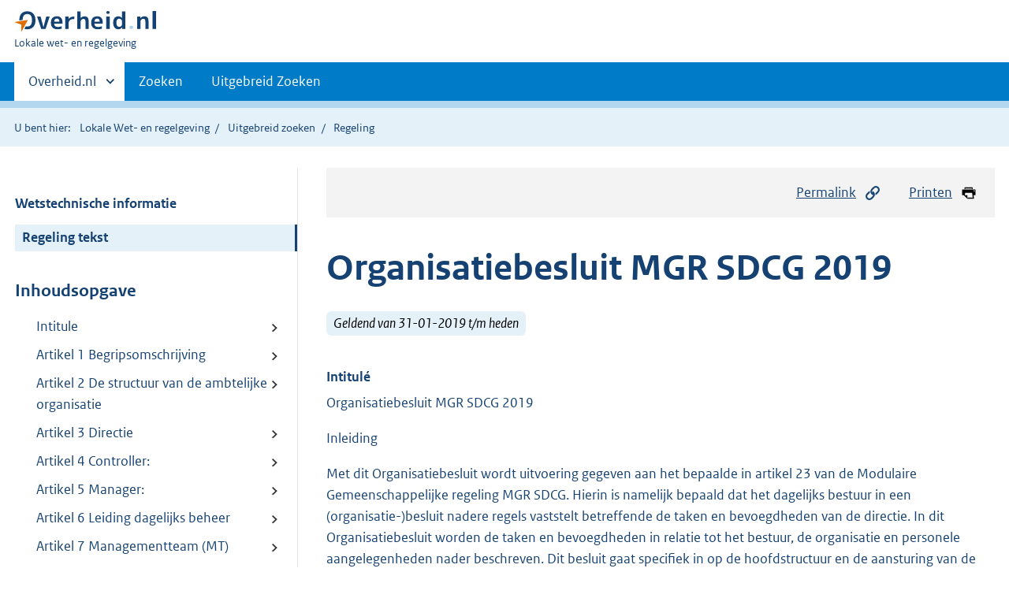

--- FILE ---
content_type: text/html;charset=utf-8
request_url: https://lokaleregelgeving.overheid.nl/CVDR624244/1
body_size: 9112
content:
<!DOCTYPE HTML>
<html lang="nl">
   <head>
      <meta name="google-site-verification" content="ZwCymQU7dIBff9xaO68Ru8RXxJkE8uTM3tzRKLiDz4Y">
      <meta name="google-site-verification" content="Rno7Qhrz5aprfIEGOfFjMeIBYPOk8KyrfPBKExNMCLA">
      <meta name="google-site-verification" content="Wp-HgLO7ykWccI5p-xpXq1s_C8YHT0OnSasWHMRSiXc">
      <title>Organisatiebesluit MGR SDCG 2019 | Lokale wet- en regelgeving</title>
      <script>document.documentElement.className = 'has-js';</script>
      
      <meta charset="utf-8">
      <meta http-equiv="X-UA-Compatible" content="IE=edge">
      <meta name="viewport" content="width=device-width,initial-scale=1">
      <meta name="DCTERMS.identifier" scheme="XSD.anyURI" content="CVDR624244">
      <meta name="DCTERMS.creator" scheme="OVERHEID.RegionaalSamenwerkingsorgaan" content="Modulaire gemeenschappelijke regeling sociaal domein centraal Gelderland">
      <meta name="DCTERMS.title" content="Organisatiebesluit MGR SDCG 2019">
      <meta name="DCTERMS.alternative" content="">
      <meta name="DCTERMS.modified" scheme="XSD.date" content="2019-05-16">
      <meta name="DCTERMS.type" scheme="OVERHEID.informatietype" content="regeling">
      <meta name="DCTERMS.language" scheme="XSD.language" content="nl-NL">
      <link rel="stylesheet" title="default" href="/cb-common/2.0.0/css/main.css?v115">
      <link rel="stylesheet" href="/cb-common/2.0.0/css/print.css?v115">
      <link rel="stylesheet" href="/cb-common/2.0.0/css/common.css?v115">
      <link rel="shortcut icon" href="/cb-common/misc/favicon.ico?v115" type="image/vnd.microsoft.icon">
      <link rel="stylesheet" href="/css/cvdr.css?v115">
   </head>
   <body class="preview"><!--Start Piwik PRO Tag Manager code--><script type="text/javascript">
    (function(window, document, dataLayerName, id) {
    window[dataLayerName]=window[dataLayerName]||[],window[dataLayerName].push({start:(new Date).getTime(),event:"stg.start"});var scripts=document.getElementsByTagName('script')[0],tags=document.createElement('script');
    function stgCreateCookie(a,b,c){var d="";if(c){var e=new Date;e.setTime(e.getTime()+24*c*60*60*1e3),d="; expires="+e.toUTCString()}document.cookie=a+"="+b+d+"; path=/"}
    var isStgDebug=(window.location.href.match("stg_debug")||document.cookie.match("stg_debug"))&&!window.location.href.match("stg_disable_debug");stgCreateCookie("stg_debug",isStgDebug?1:"",isStgDebug?14:-1);
    var qP=[];dataLayerName!=="dataLayer"&&qP.push("data_layer_name="+dataLayerName),isStgDebug&&qP.push("stg_debug");var qPString=qP.length>0?("?"+qP.join("&")):"";
    tags.async=!0,tags.src="https://koop.piwik.pro/containers/"+id+".js"+qPString,scripts.parentNode.insertBefore(tags,scripts);
    !function(a,n,i){a[n]=a[n]||{};for(var c=0;c<i.length;c++)!function(i){a[n][i]=a[n][i]||{},a[n][i].api=a[n][i].api||function(){var a=[].slice.call(arguments,0);"string"==typeof a[0]&&window[dataLayerName].push({event:n+"."+i+":"+a[0],parameters:[].slice.call(arguments,1)})}}(i[c])}(window,"ppms",["tm","cm"]);
    })(window, document, 'dataLayer', '074a5050-2272-4f8a-8a07-a14db33f270b');
  </script>
      <!--End Piwik PRO Tag Manager code--><!--Geen informatiemelding.--><div class="skiplinks container"><a href="#content">Direct naar content</a><a href="#search">Direct zoeken</a></div>
      <header class="header">
         <div class="header__start">
            <div class="container"><button type="button" class="hidden-desktop button button--icon-hamburger" data-handler="toggle-nav" aria-controls="nav" aria-expanded="false">Menu</button><div class="logo "><a href="https://www.overheid.nl"><img src="/cb-common/2.0.0/images/logo.svg" alt="Logo Overheid.nl, ga naar de startpagina"></a><p class="logo__you-are-here"><span class="visually-hidden">U bent hier:</span><span>Lokale wet- en regelgeving</span></p>
               </div>
            </div>
         </div>
         <nav class="header__nav header__nav--closed" id="nav">
            <h2 class="visually-hidden">Primaire navigatie</h2>
            <div class="container">
               <ul class="header__primary-nav list list--unstyled">
                  <li class="hidden-mobile"><a href="#other-sites" data-handler="toggle-other-sites" data-decorator="init-toggle-other-sites" aria-controls="other-sites" aria-expanded="false"><span class="visually-hidden">Andere sites binnen </span>Overheid.nl
                        </a></li>
                  <li><a href="/zoeken" class="">Zoeken</a></li>
                  <li><a href="/ZoekUitgebreid?datumop=25-1-2026" class="">Uitgebreid Zoeken</a></li>
               </ul><a href="#other-sites" class="hidden-desktop" data-handler="toggle-other-sites" data-decorator="init-toggle-other-sites" aria-controls="other-sites" aria-expanded="false"><span class="visually-hidden">Andere sites binnen </span>Overheid.nl
                  </a></div>
         </nav>
      </header>
      <div class="header__more header__more--closed" id="other-sites" aria-hidden="true">
         <div class="container columns">
            <div>
               <h2>Berichten over uw Buurt</h2>
               <p>Zoals vergunningen, bouwplannen en lokale regelgeving</p>
               <ul class="list list--linked">
                  <li><a href="https://www.overheid.nl/berichten-over-uw-buurt/rondom-uw-woonadres">Rondom uw woonadres</a></li>
                  <li><a href="https://www.overheid.nl/berichten-over-uw-buurt">Rondom een zelfgekozen adres</a></li>
               </ul>
            </div>
            <div>
               <h2>Dienstverlening</h2>
               <p>Zoals belastingen, uitkeringen en subsidies.</p>
               <ul class="list list--linked">
                  <li><a href="https://www.overheid.nl/dienstverlening">Naar dienstverlening</a></li>
               </ul>
            </div>
            <div>
               <h2>Beleid &amp; regelgeving</h2>
               <p>Officiële publicaties van de overheid.</p>
               <ul class="list list--linked">
                  <li><a href="https://www.overheid.nl/beleid-en-regelgeving">Naar beleid &amp; regelgeving</a></li>
               </ul>
            </div>
            <div>
               <h2>Contactgegevens overheden</h2>
               <p>Adressen en contactpersonen van overheidsorganisaties.</p>
               <ul class="list list--linked">
                  <li><a href="https://organisaties.overheid.nl">Naar overheidsorganisaties</a></li>
               </ul>
            </div>
         </div>
      </div>
      <div class="row row--page-opener">
         <div class="container">
            <div class="breadcrumb">
               <p>U bent hier:</p>
               <ol>
                  <li><a href="/">Lokale Wet- en regelgeving</a></li>
                  <li><a href="/ZoekUitgebreid">Uitgebreid zoeken</a></li>
                  <li>Regeling</li>
               </ol>
            </div>
         </div>
      </div>
      <div class="container columns columns--sticky-sidebar row" data-decorator="init-scroll-chapter">
         <div class="columns--sticky-sidebar__sidebar" data-decorator="stick-sidebar add-mobile-foldability" id="toggleable-1" data-config="{&#34;scrollContentElement&#34;:&#34;.js-scrollContentElement&#34;}">
            <div>
               <div class="scrollContentReceiver"></div>
               <ul class="nav-sub">
                  <li class="nav-sub__item"><a href="?&amp;show-wti=true" class="nav-sub__link">Wetstechnische informatie</a></li>
                  <li class="nav-sub__item is-active"><a href="?" class="nav-sub__link is-active">Regeling tekst</a></li>
               </ul>
               <h2>Inhoudsopgave</h2>
               <ul class="treeview treeview--foldable" id="treeview-">
                  <li><a href="#intitule">Intitule</a></li>
                  <li><a href="#artikel_1">Artikel 1 Begripsomschrijving</a></li>
                  <li><a href="#artikel_2">Artikel 2 De structuur van de ambtelijke organisatie</a></li>
                  <li><a href="#artikel_3">Artikel 3 Directie</a></li>
                  <li><a href="#artikel_4">Artikel 4 Controller: </a></li>
                  <li><a href="#artikel_5">Artikel 5 Manager: </a></li>
                  <li><a href="#artikel_6">Artikel 6 Leiding dagelijks beheer</a></li>
                  <li><a href="#artikel_7">Artikel 7 Managementteam (MT)</a></li>
                  <li><a href="#artikel_8">Artikel 8 Mandaat</a></li>
                  <li><a href="#artikel_9">Artikel 9 Verantwoording</a></li>
                  <li><a href="#artikel_10">Artikel 10 Onvoorziene gevallen</a></li>
                  <li><a href="#artikel_11">Artikel 11 Inwerkingtreding</a></li>
                  <li><a href="#regeling-sluiting">Ondertekening</a></li>
               </ul>
            </div>
         </div>
         <div role="main" id="content">
            <ul class="pageactions">
               <li><a href="#" data-decorator="init-modal" data-handler="open-modal" data-modal="modal-1"><img src="/cb-common/2.0.0/images/icon-permalink.svg" alt="" role="presentation">Permalink</a></li>
               <li><a href="" data-decorator="init-printtrigger"><img src="/cb-common/2.0.0/images/icon-print.svg" alt="" role="presentation">Printen</a></li>
            </ul>
            <div id="modal-1" class="modal modal--off-screen" hidden role="alert" tabindex="0">
               <div class="modal__inner">
                  <div class="modal__content">
                     <h2>Permanente link</h2>
                     <h3>Naar de actuele versie van de regeling</h3>
                     <div class="row">
                        <div class="copydata " data-decorator="init-copydata" data-config="{       &#34;triggerLabel&#34;: &#34;Kopieer link&#34;,       &#34;triggerCopiedlabel&#34;: &#34;&#34;,       &#34;triggerClass&#34;: &#34;copydata__trigger&#34;       }">
                           <p class="copydata__datafield js-copydata__datafield">http://lokaleregelgeving.overheid.nl/CVDR624244</p>
                        </div>
                     </div>
                     <h3>Naar de door u bekeken versie</h3>
                     <div class="row">
                        <div class="copydata " data-decorator="init-copydata" data-config="{       &#34;triggerLabel&#34;: &#34;Kopieer link&#34;,       &#34;triggerCopiedlabel&#34;: &#34;&#34;,       &#34;triggerClass&#34;: &#34;copydata__trigger&#34;       }">
                           <p class="copydata__datafield js-copydata__datafield">http://lokaleregelgeving.overheid.nl/CVDR624244/1</p>
                        </div>
                     </div>
                  </div><button type="button" data-handler="close-modal" class="modal__close"><span class="visually-hidden">sluiten</span></button></div>
            </div>
            <div id="PaginaContainer">
               <div class="inhoud">
                  <div id="inhoud">
                     <div id="cvdr_meta">
                        <div class="js-scrollContentElement">
                           <h1 class="h1">Organisatiebesluit MGR SDCG 2019</h1>
                           <p><span class="label label--info label--lg"><i>Geldend van 31-01-2019 t/m heden</i></span></p>
                        </div>
                        <section xmlns="http://www.w3.org/1999/xhtml" xmlns:cl="https://koop.overheid.nl/namespaces/component-library" xmlns:local="urn:local" xmlns:utils="https://koop.overheid.nl/namespaces/utils" class="section-chapter js-scrollSection" id="intitule">
                           <h4 class="Intitulé">Intitulé</h4>Organisatiebesluit MGR SDCG 2019</section>
                        <div xmlns="http://www.w3.org/1999/xhtml" xmlns:cl="https://koop.overheid.nl/namespaces/component-library" xmlns:local="urn:local" xmlns:utils="https://koop.overheid.nl/namespaces/utils" class="regeling"><!--TCID regeling-->
                           <div class="aanhef"><!--TCID aanhef-->
                              <p>Inleiding</p>
                              <p>Met dit Organisatiebesluit wordt uitvoering gegeven aan het bepaalde in artikel 23
                                 van de Modulaire Gemeenschappelijke regeling MGR SDCG. Hierin is namelijk bepaald
                                 dat het dagelijks bestuur in een (organisatie-)besluit nadere regels vaststelt betreffende
                                 de taken en bevoegdheden van de directie. In dit Organisatiebesluit worden de taken
                                 en bevoegdheden in relatie tot het bestuur, de organisatie en personele aangelegenheden
                                 nader beschreven. Dit besluit gaat specifiek in op de hoofdstructuur en de  aansturing
                                 van  de  ambtelijke organisatie van  de  MGR SDCG. Tegelijk met dit besluit wordt
                                 separaat ook de mandaatregeling door het  Dagelijks bestuur vastgesteld. Tezamen vormen
                                 deze documenten het formele kader voor de uitvoering van  taken, verantwoordelijkheden
                                 en  bevoegdheden door de ambtelijke MGR organisatie. </p>
                              <p>Het dagelijks bestuur van de MGR SDCG, handelend voor zover het de eigen bevoegdheid
                                 betreft;</p>
                              <p>gelet op artikel 23 van de gemeenschappelijke regeling MGR SDCG;</p>
                              <p>overwegende dat het dagelijks bestuur in een (organisatie)besluit nadere regels vaststelt
                                 betreffende de taken en bevoegdheden van de directie en ambtelijke organisatie;</p>
                              <p>b e s l u i t :</p>
                              <p>Vast te stellen het volgende Organisatiebesluit MGR SDCG 2019;</p>
                           </div>
                           <div class="regeling-tekst"><!--TCID regeling-tekst-->
                              <section class="section-chapter js-scrollSection" id="artikel_1">
                                 <div class="artikel">
                                    <container>
                                       <h2 class="docArtikel">Artikel 1 Begripsomschrijving</h2>
                                       <p>Voor de toepassing van deze regeling wordt, naast het bepaalde in artikel 1 van de
                                          regeling Modulair Gemeenschappelijke Regeling Sociaal Domein Centraal Gelderland (MGR
                                          SDCG), verstaan onder:</p>
                                       <ul class="list-custom list-custom--size-xs whitespace-small">
                                          <li class="list-custom__item">
                                             <p class="lid labeled"><span class="list-custom__itembullet">a.</span> Directie: de directeur/secretaris van de MGR SDCG.</p>
                                          </li>
                                          <li class="list-custom__item">
                                             <p class="lid labeled"><span class="list-custom__itembullet">b.</span> Manager: de verantwoordelijk leidinggevende van een samenwerkingsmodule.</p>
                                          </li>
                                          <li class="list-custom__item">
                                             <p class="lid labeled"><span class="list-custom__itembullet">c.</span> Beheerorganisatie: het beheerorganisatie bestaat uit functies die op grond van dit
                                                besluit een eigen verantwoordingsplicht hebben aan de directie en het bestuur van
                                                de MGR SDCG.</p>
                                          </li>
                                          <li class="list-custom__item">
                                             <p class="lid labeled"><span class="list-custom__itembullet">d.</span> Managementteam (MT): het overlegorgaan, dat ten doel heeft de uitoefening van de
                                                door het bestuur aan het ambtelijk apparaat opgedragen taken optimaal te laten verlopen.
                                                De directie, de controller en de managers van de samenwerkingsmodules vormen het MT;</p>
                                          </li>
                                          <li class="list-custom__item">
                                             <p class="lid labeled"><span class="list-custom__itembullet">e.</span> Team: iedere organisatie-eenheid binnen een samenwerkingsmodule die op grond van
                                                dit besluit een eigen, rechtstreekse verantwoordelijkheid aan de manager van de desbetreffende
                                                samenwerkingsmodule  heeft.</p>
                                          </li>
                                       </ul>
                                    </container>
                                 </div>
                              </section>
                              <section class="section-chapter js-scrollSection" id="artikel_2">
                                 <div class="artikel">
                                    <container>
                                       <h2 class="docArtikel">Artikel 2 De structuur van de ambtelijke organisatie</h2>
                                       <ul class="list-custom list-custom--size-xs whitespace-small">
                                          <li class="list-custom__item">
                                             <p class="lid labeled"><span class="list-custom__itembullet">1.</span> Het DB is bevoegd om de MGR organisatie in te delen in organisatorische eenheden.</p>
                                          </li>
                                          <li class="list-custom__item">
                                             <p class="lid labeled"><span class="list-custom__itembullet">2.</span> De ambtelijke organisatie van de MGR SDCG kent de volgende organisatieonderdelen:</p>
                                             <ul class="list-custom list-custom--size-xs ">
                                                <li class="list-custom__item"><span class="list-custom__itembullet"><!--ins-->a. </span><p>Beheerorganisatie;</p>
                                                </li>
                                                <li class="list-custom__item"><span class="list-custom__itembullet"><!--ins-->b. </span><p>Samenwerkingsmodule Inkoop;</p>
                                                </li>
                                                <li class="list-custom__item"><span class="list-custom__itembullet"><!--ins-->c. </span><p>Samenwerkingsmodule Werkgeversservicepunt (WSP);</p>
                                                </li>
                                                <li class="list-custom__item"><span class="list-custom__itembullet"><!--ins-->d. </span><p>Samenwerkingsmodule Onderwijszaken;</p>
                                                </li>
                                                <li class="list-custom__item"><span class="list-custom__itembullet"><!--ins-->e. </span><p>Samenwerkingsmodule Werkgeverschap Sociale Werkvoorziening (WGSW)</p>
                                                </li>
                                             </ul>
                                          </li>
                                          <li class="list-custom__item">
                                             <p class="lid labeled"><span class="list-custom__itembullet">3.</span> De taaktoedeling aan de in het tweede lid bedoelde organisatieonderdelen geschiedt
                                                door de directie.</p>
                                          </li>
                                          <li class="list-custom__item">
                                             <p class="lid labeled"><span class="list-custom__itembullet">4.</span> Wijziging van de structuur als bedoeld in dit artikel geschiedt niet dan nadat het
                                                personeel bij de voorbereiding daarvan inspraak heeft gehad volgens de vastgestelde
                                                regels van medezeggenschap.</p>
                                          </li>
                                       </ul>
                                    </container>
                                 </div>
                              </section>
                              <section class="section-chapter js-scrollSection" id="artikel_3">
                                 <div class="artikel">
                                    <container>
                                       <h2 class="docArtikel">Artikel 3 Directie</h2>
                                       <ul class="list-custom list-custom--size-xs whitespace-small">
                                          <li class="list-custom__item">
                                             <p class="lid labeled"><span class="list-custom__itembullet">1.</span> De directie bestaat uit 1 lid en is de directeur/secretaris van de MGR SDCG.</p>
                                          </li>
                                          <li class="list-custom__item">
                                             <p class="lid labeled"><span class="list-custom__itembullet">2.</span> Onder de bestuurlijke verantwoordelijkheid van het DB berust het dagelijks beheer
                                                van de ambtelijke organisatie bij de directie. In aanvulling hierop heeft het DB een
                                                directiestatuut opgesteld voor de directie. Hierin zijn de taken en bevoegdheden van
                                                de directie verder uitgewerkt. </p>
                                          </li>
                                       </ul>
                                    </container>
                                 </div>
                              </section>
                              <section class="section-chapter js-scrollSection" id="artikel_4">
                                 <h2 class="docArtikel">Artikel 4 Controller: </h2>
                                 <p>De taken van de controller zijn primair gericht op de verbetering van de bedrijfsvoering
                                    en de administratieve organisatie, specifiek de doorontwikkeling en het volgen van
                                    de planning en controlcyclus (P&amp;C-cyclus) en de verbetering van de bedrijfsprocessen
                                    en de managementinformatie. De controller informeert het DB gevraagd en ongevraagd
                                    over de aanwending van middelen en concernzaken. De controller heeft de bevoegdheid
                                    na kennisgeving aan de directie rechtstreeks te adviseren aan het Dagelijks Bestuur.</p>
                              </section>
                              <section class="section-chapter js-scrollSection" id="artikel_5">
                                 <h2 class="docArtikel">Artikel 5 Manager: </h2>
                                 <p>Onder de verantwoordelijkheid van de directie draagt een manager van een samenwerkingsmodule
                                    met inachtneming van de vastgestelde kaders de zorg voor zijn samenwerkingsmodule.
                                    Een manager draagt de zorg voor de tijdigheid, de juistheid en de volledigheid van
                                    informatie, juridische rechtmatigheid, financiële rechtmatigheid, doelmatigheid en
                                    doeltreffendheid richting (bestuurs-)commissies.</p>
                              </section>
                              <section class="section-chapter js-scrollSection" id="artikel_6">
                                 <div class="artikel">
                                    <container>
                                       <h2 class="docArtikel">Artikel 6 Leiding dagelijks beheer</h2>
                                       <ul class="list-custom list-custom--size-xs whitespace-small">
                                          <li class="list-custom__item">
                                             <p class="lid labeled"><span class="list-custom__itembullet">1.</span> Onder de verantwoordelijkheid van het DB berust de zorg voor het dagelijks beheer
                                                van de ambtelijke organisatie bij de directie.</p>
                                          </li>
                                          <li class="list-custom__item">
                                             <p class="lid labeled"><span class="list-custom__itembullet">2.</span> Bij afwezigheid van de directie wordt zijn functie waargenomen door een lid uit het
                                                managementteam, niet zijnde de controller.</p>
                                          </li>
                                          <li class="list-custom__item">
                                             <p class="lid labeled"><span class="list-custom__itembullet">3.</span> Vervanging van managers geschiedt in onderling overleg (met de directie). Als vervanging
                                                in de lijn niet mogelijk is, kan de directie een plaatsvervanger aanwijzen. Indien
                                                vervanging in het geheel niet mogelijk is, dan besluit het DB op voordracht van de
                                                directie, wie als plaatsvervanger optreedt.</p>
                                          </li>
                                          <li class="list-custom__item">
                                             <p class="lid labeled"><span class="list-custom__itembullet">4.</span> Onder de verantwoordelijkheid van het DB berust de zorg voor het middelenbeheer van
                                                de MGR SDCG bij de directie.</p>
                                          </li>
                                          <li class="list-custom__item">
                                             <p class="lid labeled"><span class="list-custom__itembullet">5.</span> Onder de verantwoordelijkheid van de directie berust het dagelijks beheer van een
                                                samenwerkingsmodule bij een manager.</p>
                                          </li>
                                          <li class="list-custom__item">
                                             <p class="lid labeled"><span class="list-custom__itembullet">6.</span> De functie van manager van de beheersorganisatie wordt uitgeoefend door de directie.</p>
                                          </li>
                                       </ul>
                                    </container>
                                 </div>
                              </section>
                              <section class="section-chapter js-scrollSection" id="artikel_7">
                                 <div class="artikel">
                                    <container>
                                       <h2 class="docArtikel">Artikel 7 Managementteam (MT)</h2>
                                       <ul class="list-custom list-custom--size-xs whitespace-small">
                                          <li class="list-custom__item">
                                             <p class="lid labeled"><span class="list-custom__itembullet">1.</span> Het managementteam bestaat uit de directie, de controller en de managers van de samenwerkingsmodules.
                                                Het managementteam heeft tot doel het goed functioneren van de ambtelijke organisatie
                                                te bevorderen door middel van:</p>
                                             <ul class="list-custom list-custom--size-xs ">
                                                <li class="list-custom__item"><span class="list-custom__itembullet"><!--ins-->a. </span><p>de coördinatie van en de advisering over het middelenbeleid;</p>
                                                </li>
                                                <li class="list-custom__item"><span class="list-custom__itembullet"><!--ins-->b. </span><p>het geven van samenwerkingsmodule-overstijgende adviezen;</p>
                                                </li>
                                                <li class="list-custom__item"><span class="list-custom__itembullet"><!--ins-->c. </span><p>de coördinatie van activiteiten tussen organisatieonderdelen onderling en in relatie
                                                      tot het bestuur;</p>
                                                </li>
                                                <li class="list-custom__item"><span class="list-custom__itembullet"><!--ins-->d. </span><p>de coördinatie van de planning, prioriteitenstelling en voortgang van de beleidsvoorbereiding,
                                                      beleidsuitvoering en verantwoording;</p>
                                                </li>
                                                <li class="list-custom__item"><span class="list-custom__itembullet"><!--ins-->e. </span><p>de informatie-uitwisseling van gemeenschappelijke zaken;</p>
                                                </li>
                                                <li class="list-custom__item"><span class="list-custom__itembullet"><!--ins-->f. </span><p>het tijdig signaleren van relevante ontwikkelingen.</p>
                                                </li>
                                             </ul>
                                          </li>
                                          <li class="list-custom__item">
                                             <p class="lid labeled"><span class="list-custom__itembullet">2.</span> De directie is voorzitter van het MT en neemt, met inachtneming van de adviezen van
                                                de MT-leden, de benodigde samenwerkingsmodules-overstijgende besluiten en draagt eindverantwoordelijkheid.
                                                </p>
                                          </li>
                                       </ul>
                                    </container>
                                 </div>
                              </section>
                              <section class="section-chapter js-scrollSection" id="artikel_8">
                                 <h2 class="docArtikel">Artikel 8 Mandaat</h2>
                                 <p>Uitgangspunt is de uitoefening van de bevoegdheden en handelingen zo laag mogelijk
                                    in de organisatie te leggen. </p>
                              </section>
                              <section class="section-chapter js-scrollSection" id="artikel_9">
                                 <div class="artikel">
                                    <container>
                                       <h2 class="docArtikel">Artikel 9 Verantwoording</h2>
                                       <ul class="list-custom list-custom--size-xs whitespace-small">
                                          <li class="list-custom__item">
                                             <p class="lid labeled"><span class="list-custom__itembullet">1.</span> Iedere samenwerkingsmodule legt door middel van de periodieke (management) rapportages
                                                en de jaarstukken verantwoording af over de uitvoering van het uitvoeringsplan, -
                                                programma en de besteding/uitputting van de ter beschikking gestelde budgetten en
                                                middelen. De managers leveren hiertoe, via de bestuurscommissie, tijdig de benodigde
                                                informatie aan de directeur/secretaris en DB.</p>
                                          </li>
                                          <li class="list-custom__item">
                                             <p class="lid labeled"><span class="list-custom__itembullet">2.</span> Aan de hand van de jaarstukken legt het DB integraal verantwoording af aan het AB
                                                en de colleges die deelnemen aan het samenwerkingsverband over het gevoerde beheer
                                                en de administratie.</p>
                                          </li>
                                       </ul>
                                    </container>
                                 </div>
                              </section>
                              <section class="section-chapter js-scrollSection" id="artikel_10">
                                 <h2 class="docArtikel">Artikel 10 Onvoorziene gevallen</h2>
                                 <p>In gevallen waarin deze regeling niet of niet in redelijkheid voorziet, kan het DB
                                    een bijzondere voorziening treffen.</p>
                              </section>
                              <section class="section-chapter js-scrollSection" id="artikel_11">
                                 <div class="artikel">
                                    <container>
                                       <h2 class="docArtikel">Artikel 11 Inwerkingtreding</h2>
                                       <ul class="list-custom list-custom--size-xs whitespace-small">
                                          <li class="list-custom__item">
                                             <p class="lid labeled"><span class="list-custom__itembullet">1.</span> Dit Organisatiebesluit treedt in werking op 1 januari 2019 en vervangt het “Organisatiebesluit
                                                MGR SDCG” zoals vastgesteld in de vergadering van het dagelijks bestuur van 20 december
                                                2017.</p>
                                          </li>
                                          <li class="list-custom__item">
                                             <p class="lid labeled"><span class="list-custom__itembullet">2.</span> Dit besluit wordt aangehaald als: “Organisatiebesluit MGR SDCG 2019” </p>
                                          </li>
                                       </ul>
                                    </container>
                                 </div>
                              </section>
                           </div>
                           <section class="section-chapter js-scrollSection" id="regeling-sluiting"><!--TCID regeling-sluiting-->
                              <h4 class="toc-only"><!--ins-->Ondertekening</h4>
                              <div class="cvdr-regeling-sluiting">
                                 <div class="slotformulering"><!--TCID slotformulering-->
                                    <p></p>
                                 </div>
                                 <div class="ondertekening">
                                    <p class="functie">Aldus vastgesteld in de vergadering van het dagelijks bestuur van  31 januari 2019.</p>
                                    <p class="functie">De voorzitter,      De directie, </p>
                                    <p class="functie"></p>
                                    <p class="functie"></p>
                                    <p class="functie">J. Goossen     H. Wiselius</p>
                                 </div>
                              </div>
                           </section>
                        </div>
                     </div>
                     <div id="voetregel"></div>
                  </div>
               </div>
            </div>
            <div class="row row--large"><a name="fout-in-regeling"></a><div class="alert alert--success alert--lg icon--document " role="alert">
                  <h2 class="alert__heading">Ziet u een fout in deze regeling?</h2>
                  <div class="alert__inner">
                     <p>Bent u van mening dat de inhoud niet juist is? Neem dan contact op met de organisatie
                        die de regelgeving heeft gepubliceerd. Deze organisatie is namelijk zelf verantwoordelijk
                        voor de inhoud van de regelgeving. De naam van de organisatie ziet u bovenaan de regelgeving.
                        De contactgegevens van de organisatie kunt u hier opzoeken: <a href="https://organisaties.overheid.nl/">organisaties.overheid.nl</a>.</p>
                     <p>Werkt de website of een link niet goed? Stuur dan een e-mail naar <a href="mailto:regelgeving@overheid.nl">regelgeving@overheid.nl</a></p>
                  </div>
               </div>
            </div>
         </div>
      </div>
      <div class="footer row--footer" role="contentinfo">
         <div class="container columns">
            <div>
               <div>
                  <ul class="list list--linked">
                     <li class="list__item"><a href="https://www.overheid.nl/over-deze-site">Over deze website</a></li>
                     <li class="list__item"><a href="https://www.overheid.nl/contact/reageren-op-wet-en-regelgeving">Contact</a></li>
                     <li class="list__item"><a href="https://www.overheid.nl/english" lang="en">English</a></li>
                     <li class="list__item"><a href="https://www.overheid.nl/help/lokale-wet-en-regelgeving">Help</a></li>
                     <li class="list__item"><a href="https://www.overheid.nl/help/zoeken">Zoeken</a></li>
                  </ul>
               </div>
            </div>
            <div>
               <div>
                  <ul class="list list--linked">
                     <li class="list__item"><a href="https://www.overheid.nl/informatie-hergebruiken">Informatie
                           hergebruiken</a></li>
                     <li class="list__item"><a href="https://www.overheid.nl/privacy-statement">Privacy en cookies</a></li>
                     <li class="list__item"><a href="https://www.overheid.nl/toegankelijkheid">Toegankelijkheid</a></li>
                     <li class="list__item"><a href="https://www.overheid.nl/sitemap">Sitemap</a></li>
                     <li class="list__item"><a href="https://www.ncsc.nl/contact/kwetsbaarheid-melden">Kwetsbaarheid melden</a></li>
                  </ul>
               </div>
            </div>
            <div>
               <div>
                  <ul class="list list--linked">
                     <li class="list__item"><a href="https://data.overheid.nl/">Open data</a></li>
                     <li class="list__item"><a href="https://linkeddata.overheid.nl/">Linked Data Overheid</a></li>
                     <li class="list__item"><a href="https://puc.overheid.nl/">PUC Open Data</a></li>
                  </ul>
               </div>
            </div>
            <div>
               <div>
                  <ul class="list list--linked">
                     <li class="list__item"><a href="https://mijn.overheid.nl">MijnOverheid.nl</a></li>
                     <li class="list__item"><a href="https://www.rijksoverheid.nl">Rijksoverheid.nl</a></li>
                     <li class="list__item"><a href="https://ondernemersplein.nl">Ondernemersplein.nl</a></li>
                     <li class="list__item"><a href="https://www.werkenbijdeoverheid.nl">Werkenbijdeoverheid.nl</a></li>
                  </ul>
               </div>
            </div>
         </div>
      </div><script src="/cb-common/2.0.0/js/main.js?v115"></script><script src="/cb-common/2.0.0/js/sessionStorage.js?v115"></script><script src="/js/cvdr.js?v115"></script></body>
   <!-- v1.15.1 (a292bde0) --></html>